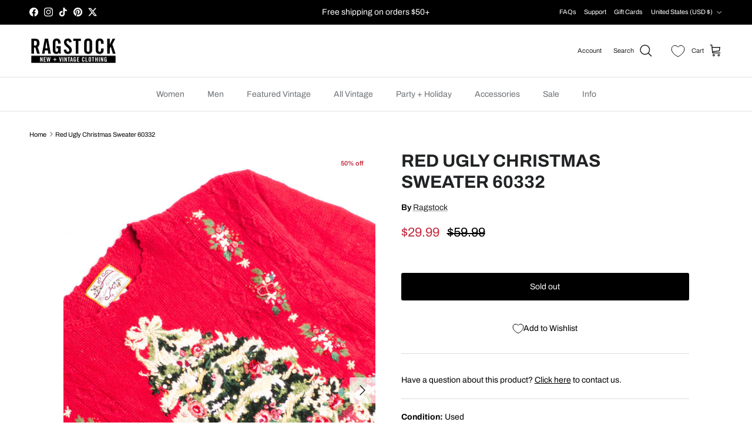

--- FILE ---
content_type: application/javascript; charset=utf-8
request_url: https://searchanise-ef84.kxcdn.com/preload_data.2Q9T5n9x6T.js
body_size: 10001
content:
window.Searchanise.preloadedSuggestions=['leather jacket','christmas sweater','maxi skirt','christmas vest','harley davidson','mini skirt','tank top','ugly christmas sweaters','long sleeve','ugly sweater','ugly christmas sweater','sweater vest','crop top','cargo pants','crop tops','button up','cat sweater','tie dye','denim jacket','black dress','vintage sweater','black skirt','t shirts','halloween sweater','tank tops','mesh top','hawaiian shirt','christmas cardigan','track pants','vintage dress','fur coat','christmas sweaters','denim vest','sweater vests','mini dress','white dress','women’s tops','plaid skirt','t shirt','patchwork pants','women’s shorts','vintage sweaters','white skirt','vintage sweatshirts','shirts women','zip up','maxi dress','vintage christmas sweater','red skirt','vintage vest','vintage jacket','vintage christmas','graphic tee','vintage christmas sweaters','cowboy hat','tube top','new york','jean shorts','halloween vest','long skirt','baby tee','red dress','denim skirt','80s shirts','cowboy boots','halloween costume','track pant','cat shirt','baja hoodie','bell bottoms','vintage cardigan','cow print','green dress','camo pants','graphic tees','duck sweater','ralph lauren','ugly christmas','christmas sweatshirt','jean skirt','jean jacket','black shorts','halloween costumes','ugly christmas men','mushroom pants','denim dress','ugly sweaters','black top','halter top','vintage christmas cardigan','pink dress','gogo boots','maxi skirts','no comment','chicago bears','women’s jeans','long skirts','men’s shirts','star wars','vintage sweatshirt','women shorts','cargo shorts','leather jackets','black mini skirt','vintage halloween','nike track pants','pink skirt','lace top','red sweater','marisa christina','adidas pants','floral dress','white shirt','flare jeans','80s sweater','women’s pants','green skirt','mini skort','white shorts','quarter zip','denim shorts','purple skirt','women’s sweater','gold top','low rise','vintage hoodie','leather pants','green shorts','fair isle','blue dress','corduroy pants','faux fur','body suit','denim top','notre dame','red top','vintage jackets','bucket hat','blue sweater','womens sweater','baggy jeans','knit sweater','animal print','ohio state','button up shirt','v neck','green sweater','long sleeve top','blue top','christmas sweater vest','80\'s sweater','white boots','leather shorts','womens tops','90s jacket','black tank top','vintage hoodies','men’s clothing','gold shorts','vintage t shirts','ugly christmas cardigan','womens jeans','blue skirt','brown skirt','mini skirts','white top','madden girl','leg warmers','drug rug','vintage disney','gold skirt','silver top','sweat pants','cat ears','women’s tank top','white cardigan','nike pants','leather skirt','ugly christmas vest','vintage shirt','crochet top','vintage halloween sweater','pink tops','penn state','v tank','band tee','vest tops','striped shirt','leather vest','mesh shirt','sequin skirt','christmas vests','plaid dress','looney tunes','women’s tees','plus size','christmas cardigans','vintage red christmas sweatshirt','women’s sweaters','floral top','green shirt','vintage tops','women’s long sleeve','pleated skirt','cardigan sweater','sale women','bell bottom','cargo jeans','long dress','red christmas','black jeans','single stitch','levis shorts','band tees','dolphin shorts','fanny pack','polo shirt','vintage graphic tees','color block','shorts women','vintage dresses','red shorts','polka dot','christmas dress','gift card','vintage sports','dog sweater','top hat','ringer tee','mickey mouse','mens button up','trench coat','red shirt','jean vest','purple dress','women sweater','black corset','bomber jacket','black pants','brown top','metallic shorts','nike vintage','brown pants','bell sleeve','lace dress','corset top','cat christmas sweater','black lace','grateful dead','vintage nike','tiara international','button shirt','mini shorts','blue shorts','cat cardigan','mens shorts','green top','vintage shirts','zip up hoodie','womens sweaters','vintage christmas vest','men’s christmas sweater','men’s hoodies','halloween sweaters','leopard print','vintage t shirt','slip dress','betty boop','make boys cry','pink sweater','sweater dress','snowman sweater','long sleeve tops','lace trim','women’s bottoms','women tops','yellow shirt','short skirt','vintage t-shirts','plaid shirt','wrangler shirt','vintage shorts','cardigan christmas','vintage ugly christmas cardigan','mens sweaters','black tops','yellow dress','sequin top','off the shoulder','vintage womens','black boots','santa hat','women\'s top','women’s vintage pants','red vest','women\'s jeans','metallic skirt','christmas vintage sweatshirt','red christmas sweater','women’s skirts','vintage ugly christmas sweater','yellow skirt','cat sweatshirt','black ugly','red corset','purple top','midi skirt','boy scout','parachute pants','st louis','pink shirt','men christmas sweater','holiday sweater','christmas pullover','car shirt','deer sweater','black dresses','mock neck','women s sweaters','cheetah print','black jacket','dinosaur jeans','vintage adidas pants','adidas vintage pants','crop tee','4th of july','bunny ears','ugly christmas vest new','christmas sweatshirts','white sweater','vintage track pants','white button up','bobbie brooks','michael simon','pink top','lace cami','black shirt','women’s shirts','red jacket','tie front','white maxi skirt','wrangler jeans','christmas sweater red','women’s dresses','striped sweater','black tank tops','prom dress','carhartt jacket','brown dress','christmas tops','flannel shirts','flare pants','leather top','hawaiian shirts','womens vintage','camo jeans','patch work','red white and blue','white corset','western shirt','mens shirt','oversized tee','flower shirt','white crop top','black christmas sweater','vintage women tops','men’s sweater','yellow top','black tops women','red leather jacket','orange shirt','red pants','white lace','michigan state','women cardigan','blue pants','mesh tops','black crop top','silver skirt','men christmas sweaters','ugly christmas vests','christmas vintage','denim jackets','green pants','mens sweater','flannel jacket','vintage 80s sweaters','women\'s sweaters','vintage flannel','halloween shirt','men’s jacket','green jacket','white long sleeve','vintage flannels','gold pants','sparkly top','floral skirt','tank top women','men’s vintage','men’s jeans','black skirts','trucker hat','vintage ugly christmas','cat christmas','orange pants','women’s pant','lightweight jacket','winter coats','mallard sweater','long sleeve shirt','white tank','brown shorts','low rise jeans','vintage women’s top','harry potter','mens shirts','band t-shirt','matching set','button down','midi dress','patchwork overalls','gold dress','long sleeve shirts','victoria jones','fairy wings','vintage stripe','silver pants','womens t shirts','graphic tank','crop cami','skater skirt','womens pants','puffer vest','mesh long sleeve','baja hoodies','go go boots','babydoll top','dress shirt','vintage skirts','crochet shirt','black cat','short sleeve button up','fishnet top','red sox','oversized shirts','tube tops','lace tops','vintage christmas vests','candy cane','sweaters men','black vest','gold tops','vintage mens shirt','fur jacket','graphic tee women','green bay','super massive','yellow jacket','silver dress','womens flannel','philadelphia eagles','zip hoodie','leather tops','ruffle shorts','sequin dress','women’s tank tops','recycled sweaters','corduroy shorts','denim overalls','fisherman sweater','tie dye shirt','90s shirts','vintage mens','men’s shorts','green christmas sweater','vintage red christmas sweater','croft and barrow','new ugly christmas vest','christmas cardigans men','vintage 90\'s sweatshirt','men sweaters','dresses black','holiday vest','vintage nutcracker sweater','corset tops','womens shirts','halloween sweatshirt','women’s clothing','new jersey','vintage long sleeve','brown jacket','men’s button','mens tank','black and white','the smiths','cute tops','knit sweaters','cactus man','north carolina','womens dresses','winnie the pooh','crochet dress','love tree','ruffle skirt','mushroom shirt','baby tees','80s dress','jeans women','hockey jersey','womens shorts','white vest','recycled skirt','ugly sweater vest','womens tee','christmas shirt','vest christmas','bear ears','sweatshirt men','long sleeve dress','i could be meaner','jean jackets','piping sweatshirt','bear sweater','party top','texas tech','shirts large','cami top','purple shirt','ll bean','heirloom collectible','patch pants','vintage maxi skirt','plaid skirts','camo shirt','micro shorts','long sleeve womens','the cure','mens christmas sweater','mens jeans','short skirts','halloween vintage','dallas cowboys','vintage shirts men','men’s button up','vintage pants','white blouse','red boots','band shirts','wide leg','plaid shorts','trucker hats','orange dress','metallic pants','sweater cardigans','christmas tshirt','new blue christmas sweaters','mens christmas','nutcracker sweater','hanukkah sweater','mens ugly christmas sweater','white bodysuit','kids vintage','men\'s christmas','womens sweatshirts','halloween women','flannel shirt','band ts','sweaters women','black sweater','women’s vintage','80s sweaters','mardi gras','extended sizes','star top','orange sweater','black long sleeve','silver metallic','vintage camo','rain coat','green bay packers','college shirts','star shirt','wide leg sweatpants','pink shorts','neon green','texas a&m','bon jovi','tiered skirt','bob dylan','tommy hilfiger','red plaid skirt','women’s jackets','ugly shirt','snowman cardigan','leather jacke','men’s christmas','men’s tops','high waisted gold chain pants','blue vest','faux fur coat','pink corset','red pullover sweater','the dye','fur coats','women’s flannel','rose dress','moto jacket','vintage denim','gold leggings','pink vest','womens skirts','mens hoodies','teddy bear','women’s long sleeve top','cable knit','vintage lace','plaid jacket','black christmas cardigan','green sweatshirt','women\'s sweatshirts','womens crop top','faux leather','men hoodie','ribbed tank top','turtle neck','navy blue','men’s t shirts','scooby doo','fall sweater','women sweaters','hot pink','ole miss','vintage hawaii','university of','coca cola','white pants','camo jacket','north face','womens cargo pants','women’s jean shorts','jacket men','university of michigan','long dresses','dont be a dick','brown sweater','denim tops','chicago bulls','skeleton sweater','kids christmas','vintage white ugly sweater','vintage christmas sweatshirt','pink jacket','iowa state','green tights','wool sweater','skater cargo','vintage halloween sweaters','disney christmas','men’s sweaters','red cape','halloween shirts','western shirts','white jacket','mens sweatshirt','lounge pants','my chemical romance','mens tees','orange top','purple pants','black leather jacket','los angeles','mens flannel','women’s festival','carpenter jeans','vintage nike track pants','lace long sleeve','tank tops women','mens tank top','platform boots','band shirt','women vintage','leather coat','going out tops','baseball jersey','pink tank top','one piece','green tank','cat purse','off shoulder','sweater cardigan','vintage small','tie dye sweatshirt','ugly christmas pullover sweater black','men ugly christmas sweaters','men ugly christmas sweater','sweater deer','red tops','long sleeve white shirt','vintage ugly christmas sweaters','yellow shirts','christmas onesie','crew neck','graphic sweater','stripe shirt','recycled skirts','floral denim','carpenter pants','vintage leather','ski sweater','sweat shirt','cargo short','womens vest','gold shirt','men jumpsuit','horse sweater','graphic t shirts','adidas pant','maxi vintage skirt','track jacket','long sleeve women','fairy dress','vintage sports shirts','seamless tee','work jacket','vintage sweater 1980s','bowling shirt','harley davidson shirts','denim dresses','denim shirt','butterfly wings','velvet shorts','white tank top','cargo joggers','cowgirl boots','racing jacket','men’s graphic tee','men\'s sweater','mens pants','camo hoodie','striped shorts','women’s skirt','pink pants','rain jacket','san diego','hair clips','halter dress','brown shirt','star trek','black skort','cowboy hats','tee shirts','golf shirts','pride tops','new years','ugly christmas sweater vest','candy cane cardigan','black ugly christmas sweater','ugly christmas sweatshirt','red sweatshirt','90s sweaters','candy cane sweater','men sweater','gingerbread man','karen scott','animal ears','new christmas cardigans','green l','women’s black top','vintage hawaiian shirts','buffalo bills','vintage vests','red hat','men\'s christmas sweater','fur vest','men’s vest','holiday sweaters','white crop','zip up sweater','vintage cardigans','vintage tie','hair accessories','beaded dress','mushroom sweater','blue cat shirt','button shirts','formal dresses','animal sweater','cargo pants women','women’s jacket','going out top','orange shorts','sheer top','yellow shorts','skirt long','nike pant','wide leg pants','white sweaters','neck tie','the mountain','drawstring pants','metallic gold','metallic leggings','indiana hoosiers','striped top','henley top','harley davidson t shirts','lace tank','band t shirt','mens short sleeve','shirt dress','cat bag','lace tanks','denim romper','vintage band','cut off','grey skirt','white tee','womens joggers','floral tops','cami tops','women’s overalls','women jeans','knee high socks','double layer','band t shirts','red wings','american flag','mens vintage sweater','bikini top','womens cargo','linen pants','denver broncos','derek heart','rainbow top','america tshirt','vest large','black tank','lace tank top','two piece','vintage heirloom collectibles','womens cardigan','blue snow','snow sweatshirt','men\'s sweaters','men’s christmas sweaters','cardigan cat','winter coat','christmas sweaters cardigans','the office','vintage holiday sweater','button up vintage','vintage christmas sweatshirts','christmas hat','sweaters christmas','men halloween costume','susan bristol','mallard duck','heirloom collectibles','christmas tree','blue cardigans','faux fur jacket','black mesh','long sleeve t-shirt','seamless tank','vintage 80s t-shirts','cotton top','old navy','men jean','mens vest','thigh high','neon shirt','cropped sweater','men\'s pants','bootcut jeans','onesie pajamas','red long sleeve','men jacket','blue cardigan','gold metallic','crop sweater','womens sweatshirt','face mask','striped pants','women tank top','minnesota vikings','70s dress','plaid pants','women’s sweater vest','stripe sweater','star tops','women tees','hooded sweatshirt','long black skirt','fringe dress','cotton sweater','red sunglasses','skirts mini','san francisco','green metallic shorts','winter hats','formal dress','tshirt men','halloween vests','red white and blue shirt','womens jackets','jeans men','t-shirt 1990s','90s dresses','pink cardigan','starter jacket','cropped tank tops','monster truck','low rise shorts','cargo pant','velvet skirt','green blazer','denim jeans','babydoll tops','booty shorts','denim and flower','mesh dress','ocean pacific','women’s graphic tops','purple shorts','tye dye','kiss me bro','muscle tee','sparkle skirt','skater jeans','cowboy boot','long sleeve blouse','80’s vintage sweaters','blue christmas cardigan','christmas pajamas','dog christmas sweater','ugly christmas sweater new','snowflake vests','cardigan ugly christmas','cable knit sweater','hoodies men','quaker factory','men vest','women\'s sweater','harley davidson shirt','carhartt pants','ghost face','gray skirt','stranger things','halloween top','christmas suit','black women top','men’s sweatshirts','disney sweatshirt','classic elements','black mini dress','orange skirt','diet coke','j crew','wide leg jeans','silver shorts','wool sweaters','white t shirt','l.l bean','plaid shirts','shirt with','brown leather jacket','pirate shirt','men’s tank top','georgia tech','vintage crewneck','womens jacket','vintage polo','womens jogger','grey shirt','denim mini skirt','vintage tees','camo pant','sparkly dress','christmas vest ugly','pink tank','half zip','70s top','men’s pants','nike hoodie','tiered maxi','womens extended size','pumpkin sweater','green sweaters','fringe jacket','mens polo','vintage harley davidson clothing','tee shirt','fish net','hooded flannel','white mini skirt','embroidered jeans','men’s graphic tees','crystal kobe','sweater vintage','vintage skirt','polo ralph lauren','nike trackpants','suede vest','y2k jeans','pants women','women’s shirt','quilted jacket','black bodysuit','women top','jean dress','casual corner','crochet tops','rainbow tops','mesh tee','race car','tie die','faded glory flannel','athletic shorts','las vegas','jump suit','leather dress','country music','mens sweatshirts','reverse weave','top gun','floral shirt','pot leaf','silk shirt','baby doll','mushroom overalls','jnco jeans','polo shirts','head scarf','almost famous','pink bottoms','crop tank top','swim suit','green tshirt','hip hop','tote bag','sun dress','flower shirts','vintage shoes','air force','thin t shirt','babydoll dress','vintage harley','ragstock sweater','vintage red christmas sweat','women\'s ugly christmas sweaters','sweater men','80\'s ski','red christmas sweatshirt','sweater cat','crop tank','embroidered cardigan','christmas leggings','heart sweater','bear christmas','christmas sweater men','christmas shirts','women hoodie','kentucky sweatshirt','tops women','mens overalls','velvet dress','black hat','long sleeve t shirt','ski suit','min skirts','men cardigan','black tights','yellow pants','long sleeve tees','men’s vintage sweater','men’s ugly christmas sweater','vintage blouse','red tie','gold jacket','overalls men','brown vest','white leggings','light blue','men’s cardigan','black graphic tees','vintage dark denim','adidas track pants','college sweatshirt','new york sweatshirt','white mock neck','gold jewelry','halloween sweater vest','chore coat','banana republic','dress pants','90s jeans','black top women','striped tee','pleather pants','red ugly christmas pullover','party dresses','green leggings','long sleeve top women','disney vintage','camo star','mens graphic tees','chicago cubs','pride rainbow','women graphic shirt','cat shirts','women\'s long sleeve','men’s vintage sweaters','neon shorts','pink sweatshirt','gift cards','blue jacket','men’s vintage tee','patchwork item','star jacket','men jackets','massive luxury','brooks brothers','dog shirt','new orleans','pink hoodie','blue tank top','blue metallic skirt','vintage college','bugs bunny','usa shirt','green coat','graphic tops','plaid pleated','70’s dress','new dresses mini','glitter top','1990s shirt','denim skort','vintage tie dye','summer dress','fall vintage','cowgirl hat','women pants','vintage mens jackets','women\'s cargo pants','black button up','white button down','fall sweaters','disney sweater','neon top','kansas city','cargo women','soccer jersey','puffer jacket','camo skirt','knitted sweater','vintage t shirts men','80s jacket','vintage sweatpants','jeans womens','overalls women','red whit and blue','lightweight overalls','van heusen','ralph lauren polo','maxi dresses','prom dresses','jean short','tier skirt','red mini dress','white womens top','patchwork jeans','women shirts','blue flannel','sport sweatshirt','pink rose','eddie bauer','polka dot dress','varsity jacket','cowboy shirt','sun glasses','cover up','def leppard','pink tights','ghost boy','chain belt','sport shirts','men’s tank','mens suit','red with','denim and flower men','mens 4xl sweat shirt','womens red','blue christmas','gray sweater','vintage black santa sweater','vintage angel sweater','christmas mens','christmas cat','ugly christmas cardigans','print jeans','ugly black christmas vest','santa sweater','christmas dog sweater','snowflake sweater','80s shirt','design options','vintage ski sweater','sweater red','vintage 90s sweater','christmas jacket','men\'s shorts','black sweaters','90s sweater','vintage christmas shirt','christmas dog','black cat sweater','women graphic tee','nutcracker christmas','disney cardigan','dog ears','christmas pants','green ugly christmas cardigan','women\'s halloween costume','ugly sweater vests','black jumpsuit','recycled vests','vintage christmas 90','hot dog','sweater dresses','red tights','blue mini skirt','metallic top','yellow overalls','aspen sweatshirt','gold chain','checkered pants','red mini skirt','bow tie','mrs claus','snoopy sweater','pink sequin','purple clothing','1980s dress','light blue top','body suits','pink accessories','halloween men','women vest','shorts white','green accessories','ringer tees','woodland camo','men vintage sweater','anti social','blue metallic','lace bra','women\'s graphic t shirt','star sweater','womens festival','womens costume','crochet shirt men','mini denim skirt','women’s cargo pants','metallic dress','men\'s hoodies','canvas jacket','flared pants','white crop shirt','pink blue','jackets leather','green bodysuit','eagles eye','jean overalls','vintage navy','batik bay','green tank top','vintage denim jacket','neon shirts','fall sweatshirt','alt tops','pink t-shirt','women\'s shirts','cat t shirt','men vintage','hoco dresses','nike sweatpants','jacket leather','women long sleeve','women’s vests','northern isles','mens brown','fold over','blue tank','womens denim jacket','black denim jacket','patchwork overalls men','mens sweatpants','halter tops','san antonio','recycled flannel','lace shirt','royal blue','care bear','black lace dress','white top women\'s','camo hat','blue dresses','vintage skirts size small','y2k tops','wool coat','men’s shoes','graphic t','disney shirt','hawaiian shirts mens','literally just a girl','crop mesh','mesh t','tie dye shirts','purple metallic','ren faire','miss me','south carolina','hawaii shirt','mushroom shorts','mens jackets','peasant top','the north face','acid wash jeans','blue t shirt','flare jean','madden girl jeans','oklahoma state','short overalls','women’s black dress','nike track pants vintage','green day','lady bug','windbreaker pants','tank too','south pole','beer shirts','star and shirt','button up men\'s','collared shirt','belted flare','mushroom bag','biker shorts','red and white top','western jacket','space jam','camo sweatpants','miami dolphins','black cargo pants','donald duck','mesh crop top','long black dress','camo shorts','pride shirt','mens mushroom shirt','vintage tank','gay cat','michigan vintage sweatshirt','flame shirt','snap button shirts','car t shirt','flower dress','patchwork skirt','clear bag','pencil skirt','mens windbreaker','vintage disney sweatshirt','jean shorts women','bucket hats','band tshirt','harley davidson sweater','skull sweater','blue jeans','80s clothing','hawaii shirts','seamless tops','ugly vintage men','wiping rags','ugly vest','cat ugly christmas','womens christmas','sweatshirts women','new years eve','red christmas sweaters','waffle knit','christmas cardig','men bell bottom','charter club','vintage skirt denim large','cottage core','men ugly sweater','santa sweatshirt','men jeans','ugly christmas cardigan dog','men’s ugly sweater','zip sweater','christmas turtleneck','snowflake vest','snowman sweatshirt','men christmas','women\'s dresses','tiger shirt','christmas ugly men','fair isle sweater','black cami','christmas hats','winter hat','vintage sweaters 90s','ugly christmas clothing','women black tops','xl ugly christmas sweater','color block hoodie','vintage black ugly christmas sweater','women’s flare pants','deer ears','women bottoms','blue costume dress','bob dylan t shirt','yellow tops','fur skirt','ringer t','men hoodies','yes design','holiday dress','school skirt','yellow hat','green hoodie','turtleneck sweater','duck cardigan','women’s sweatshirt','american eagle','pink metallic','costume ears','sherpa lined','fleece jacket','tiger print','sweaters cardigan','pete the cat','shiny pants','mens camo pants','long sleeve button up','brown tank','men button up','men’s sweatpants','red leather','san jose sharks','cow boy','metallic crop top','red shirts','jackets and coats','vintage women’s sweatshirt','holiday editions','women’s denim','brown mini skirt','vintage hawaiian','denim button up shirt','bubble skirt','men\'s crochet shirt','neon orange','black leather','neon tie','i love','long sleeve shirt mens','women shirt','usa flag','vintage car','club ted','green top womens','womens white blouse','orange jacket','white tights','embroidered clothing','crop top tee','pink dresses','lace gloves','shirt s','gray dress','abercrombie & fitch','mesh crop','vintage coat','mens cardigan','tennis skirt','vintage costumes','rock and','disney denim','men’s tie','70s mens','vintage nike pants','red hoodie','jean shirt','fashion top','mesh skirt','mossy oak','mushroom jeans','night gown','yellow suit','womens dress','army jacket','1980s sweatshirt','halloween t-shirts','ribbed crop tank','lace trim seamless tank','cargo jorts','university of illinois','cop hat','tops for women','jean pants women','women’s top','sparkle top','short sleeve button','dice sweater','striped ringer','acid wash','white dress shirt','black bustier','silver bodysuit','womens mushroom','coat men','purple tie dye','men’s graphic t','80s pants','sweater pink','cargo sweatpants','disney world','alt shirt','hard rock','usa sweater','gogo boot','vintage track pants nike','hard rock cafe','oversized tops','teal top','off the shoulder sweater','floral button up','cardigan knit','russell athletic','black lace top','men’s 2xl t-shirts','striped tank top','tie sweater','vintage nike track pant','college shirt','oversized top','green crop','college t shirts','women\'s tops','men\'s hat','new england patriots','work shirts','jeans wash','g mini','men’s denim jacket','patterned sweater','long shorts','sparkle dress','jean skirts','y2k women','crewneck sweatshirt','brat shirt','women’s cardigans','women hoodies','women’s cargo joggers','black cardigan','cut out','mushroom tops','mushroom denim','free people','rick and morty','members only','red stripe','sparkly tops','patch work pants','slip dresses','new hampshire','silver leggings','adidas jacket','red flannel','crop hoodie','vint leather vest','short sleeve','purple hoodie','tie dye crop','black hoodie','80s jeans','men’s denim shorts','mens silver clothing','mens hawaiian shirts','green maxi skirt','lace pants','nature t shirt','mens hoodie','flare leggings','men\'s corduroy shorts','baseball cap','madden girl skirt','satin dress','real madrid','basketball jersey','snoopy sweatshirt','vintage fair isle sweater','y2k accessories','peasant blouse','red tank','womens vintage shirts','mock tank','button up mens','west virginia','race jackets','patchwork pant','matching women','y2k shirts','white maxi dress','bell bottom pants','halloween tshirt','new york jets','nike sweatshirt','the beatles','lace skirt','white bottom','women matching','cropped jacket','women’s graphic tees','blue ugly christmas sweater','milkmaid dress','ribbed tank','ribbed top','women’s denim vest','festival skirt','suede jacket','crochet shirts','black maxi skirt','bell sleeve top','star t-shirt','vintage women','black sweatshirt','women\'s shorts','city triangles','david bowie','cannibal corpse','snow white','drop waist','cargo skirt','v neck sweater','vintage tshirts','camo top','flower sweater','button ups','nike windbreaker','summer dresses','black denim','motorcycle jacket','mini black skirts','tommy bahama','skirt red','miller lite','ghost sweatshirt','western boots','halloween cardigan','small mens','jackets women','notch neck','vikings shirts','red crop top','pleated sk','long sleeves','mushroom pant','bustier top','plaid top','knit cardigan','lounge top','vintage graphic tank tops','plaid mesh ribbon empire waist mini dress','70s shirts','90s sweatshirt','men\'s vintage shorts','vintage wrangler denim','skirts to the','tops women sale','christmas sweater heirloom','xl vintage sweater','sweater with cat','vintage adidas track','flamingo sweater','e gift card','low back','ugly weaters','acid wash denim','fur jackets','cuffed shorts','st patricks','beer shirt','men\'s tank top','vintage fleece','zip up jacket','vintage hats','men’s santa','faux fur vest','croft & barrow','1990s christmas sweater','kids sweater','ugly sweaters christmas','black foam sandals','vintage sweater vest','christmas cropped sweaters','men’s vintage tees','vintage white christmas','christmas vacation','snowman vest','lee denim jacket','men vintage christmas sweater','screen print','cow sweater','gingerbread cardigan','1998 vintage shirt','christmas sweaters mens','vintage college sweatshirts','vest vintage','dress red','quilt jacket','men’s flannel shirts','woodland star','red texas shirt','funny sweater','women’s vest','christmas accessories','christmas tie','vintage pink','sweater dog','basic editions','vintage christmas cardigan ugly','women jacket','vintage christmas sweater cat','under armour','pull overs','mens ugly sweater','art unlimited','women’s crop','storybook knits','leather jacket men','womens zip sweatshirt','womans tops','plaid flannel button','women’s turtleneck','women’s christmas sweaters','ugly christmas sweater men','teddy sweaters','knit clothing','ugly christmas sweater cat','pink women','women costume','womens overalls','womens black top','winter sweater','party hat','black tie','rainbow sequin','deer antlers','rainbow sweater','deadstock sports t shirts','girls sweaters','knit shirt','black cape','mens jacket','green cardigan','devil horns','funny christmas sweater','spandex shorts','beige dresses','faded glory','harley davidson hoodie','ugly christmas dress','black sweater vest','race jacket','women\'s pants','wrap dress','green shiny','green tie','long sleeve vintage','the used','black blazer','new balance','adult costume','cherry sweater','leather mini skirt','metallic green skirt','cat costume','university of kentucky','men\'s jacket brown','black pants men','tropical dress','green metallic skirt','men’s ugly christmas sweaters','mens vintage','white hat','sequin tops','vintage kids','80s dresses','christmas crewneck','op shirts','white cami','lime green','gold sequin','strapless denim plea','vintage boots','metallic dresses','black pants women','sequin jacket','black turtleneck','red sweater women','mush room pants','michael jackson','button up vests','cowboy clothing','newsboy cap','red har','henley tops','puff sleeve','fringe skirt','star tank','barn jacket','black body suit','denim overall','suit coat','eather jackets','faux leather jacket','leather motorcycle jacket','low rise pants','vintage kimono','dolphin short','men’s suit','orange sweatshirt','floral sweater','the university of','red and white shirt','geometric sweater','womens long sleeve top','women’s sweatpants','vintage tee','over alls','women\'s denim','crop jacket','women’s shoes','skirts women','80’s sweatshirt','white mesh','patch denim','sweater loft','vintage college hoodie','halloween t shirt','vintage seal','vintage pullover','vintage 3/4 sleeve tee','santa claus','white coat','boy scouts','crew neck sweatshirt','fish sweater','crop top lace','pants men','men\'s cardigan','peter pan','madden girl dress','black polo shirt','vintage beer','mens vests','flowy dress','denim leather jacket','sports jackets','western sweater','vintage new york','black blouse','white vintage sweater','women\'s denim jacket','vintage wash tee','plaid mini skirt','new mexico','silver belt','80s blouse','lace black','red plaid','cow print vest','pleated tennis skirt','wax jean','men’s vintage sale','skeleton shirt','pullover hoodie','jean shorts men','cotton on','brown boots','silver jewelry','vintage womens jackets','white tops','floral skirts','christmas men','long sleeve crop','vintage wa','shirts for','shirts for women','vintage men graphic shirts','mississippi state','black leggings','cloth pants','80s prom','sleeveless dress','grunge jeans','cotton candy','vintage adidas track pants','jean top','flight jacket','2000s long sleeve','low waist shorts','80s tops','cow girl','vintage denim overalls','layered skirt','sweat shorts','green mini skirt','light up','white and blue','winter jacket','black graphic','2000s tops','pink button up','duck shirt','atlanta braves','men zip up','men’s shirt with','vintage women’s shirt','women’s t-shirts','pleather jacket','festival women','green glasses','baggy jean','women\'s irish','square neck','y2k top','black shirts','y2k pants','sorry about my boyfriend','rock tshirt','dinosaur pants','vintage fall','aspen sweater','black dress velvet','striped long sleeve','collared shirts','nike vintage track pants','london fog','grey top','seamless cami','fishnet shirt','cat eye','harley mens','black shoes','blue sunglasses','cherry top','embroidered denim','nike track pant','shirt with cat','matching sets','rugby shirt','sweatpants men','halloween 1990s','rising international','fish shirt','levi denim','dale earnhardt','graphic jeans','statue of liberty','paper bag waist','men shoes','party tops','bow tank','florida state','go sports','spider man','yellow long sleeve','rhinestone top','men suits','overall shorts','colorado rockies','80\'s dress','cargo pocket','long white skirt','knit tank top','no comment pants','black lab','lace trim cami','pink mini dress','knit button up','university of florida','cape cod','blue button','overalls womens','seamless crop cami','mens 70s','lee denim','90s leather vest','top women','metallic shirt','black and white jacket','women maxi dress','the white stuff','men\'s jacket','single stitch t shirt','vintage irish','baseball jerseys','cropped tops','disco dress','blue shirt','brown hoodie','women’s button up','boho skirts','texas a m','lace shorts','long sleeve bodysuit','fleece lined pants','distressed jeans','open back','michael jordan','flower jeans','notch neck shirt','cropped tee','cardigan women','mushroom shirts','womens white tops','striped shirts','lace shirts','beverly hills','floral maxi skirt','blue crop top','vintage christmas shirts','women cargo shorts','boxer shorts','tote bags','vintage cozy','red tube top','drop waist dress','women rompers','lace maxi skirt','pride socks','rave shorts','skater dress','fit and flare','black maxi dress','denim jumpsuit','womens jean shorts','paper thin','for man','camo sweatshirt','shorts festival','black tube top','japanese basebal','mesh tank','basketball shorts','woven shirt','hippie dress','hair scarf','gold necklace','boat neck','maxi skirt white','crochet skirt','womens skirt','turtle neck sweatshirt','pink floyd','women’s mesh long sleeve','oversized shirt','leather jacket women','black cargo','rock band tee','satin skirt','men’s hawaiian shirts','rainbow shirt','sport coat','new york giants','gingham dress','off the shoulder striped sweater','ugly vest vintage man','mens tee','sweatshirt hoodie','windbreaker vintage','black top womens','90s pants','women pants 16','st patrick','sherpa flannel','star war','hook closure','talbots christmas sweater','men onesie','tshirts mens','raglan sweatshirt','cat sweaters','black christmas sweatshirt','pinstripe wide leg lounge pants'];